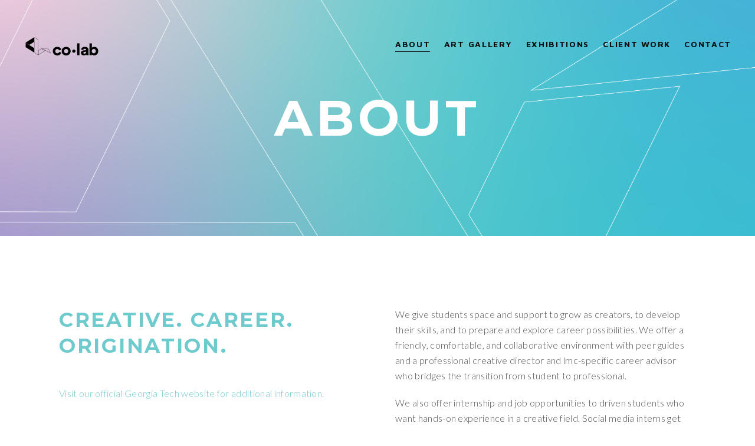

--- FILE ---
content_type: text/html; charset=UTF-8
request_url: https://colab-gallery.lmc.gatech.edu/about/
body_size: 7956
content:
<!doctype html>
<!--[if lt IE 7]> <html class="no-js ie6 oldie" lang="en"> <![endif]-->
<!--[if IE 7]>    <html class="no-js ie7 oldie" lang="en"> <![endif]-->
<!--[if IE 8]>    <html class="no-js ie8 oldie" lang="en"> <![endif]-->
<!--[if gt IE 8]><!--> <html class="no-js" lang="en-US"> <!--<![endif]-->
<head>

<!-- DEFAULT META TAGS -->
<meta charset="utf-8">
<meta name="viewport" content="width=device-width, initial-scale=1.0, maximum-scale=1.0, user-scalable=0" />
<meta http-equiv="Content-Type" content="text/html; charset=UTF-8" />

<title>About &#8211; co•lab gallery</title>
<meta name='robots' content='max-image-preview:large' />
	<style>img:is([sizes="auto" i], [sizes^="auto," i]) { contain-intrinsic-size: 3000px 1500px }</style>
	<link rel='dns-prefetch' href='//fonts.googleapis.com' />
<link rel="alternate" type="application/rss+xml" title="co•lab gallery &raquo; Feed" href="https://colab-gallery.lmc.gatech.edu/feed/" />
<link rel="alternate" type="application/rss+xml" title="co•lab gallery &raquo; Comments Feed" href="https://colab-gallery.lmc.gatech.edu/comments/feed/" />
<script type="text/javascript">
/* <![CDATA[ */
window._wpemojiSettings = {"baseUrl":"https:\/\/s.w.org\/images\/core\/emoji\/16.0.1\/72x72\/","ext":".png","svgUrl":"https:\/\/s.w.org\/images\/core\/emoji\/16.0.1\/svg\/","svgExt":".svg","source":{"concatemoji":"https:\/\/colab-gallery.lmc.gatech.edu\/wp-includes\/js\/wp-emoji-release.min.js?ver=6.8.3"}};
/*! This file is auto-generated */
!function(s,n){var o,i,e;function c(e){try{var t={supportTests:e,timestamp:(new Date).valueOf()};sessionStorage.setItem(o,JSON.stringify(t))}catch(e){}}function p(e,t,n){e.clearRect(0,0,e.canvas.width,e.canvas.height),e.fillText(t,0,0);var t=new Uint32Array(e.getImageData(0,0,e.canvas.width,e.canvas.height).data),a=(e.clearRect(0,0,e.canvas.width,e.canvas.height),e.fillText(n,0,0),new Uint32Array(e.getImageData(0,0,e.canvas.width,e.canvas.height).data));return t.every(function(e,t){return e===a[t]})}function u(e,t){e.clearRect(0,0,e.canvas.width,e.canvas.height),e.fillText(t,0,0);for(var n=e.getImageData(16,16,1,1),a=0;a<n.data.length;a++)if(0!==n.data[a])return!1;return!0}function f(e,t,n,a){switch(t){case"flag":return n(e,"\ud83c\udff3\ufe0f\u200d\u26a7\ufe0f","\ud83c\udff3\ufe0f\u200b\u26a7\ufe0f")?!1:!n(e,"\ud83c\udde8\ud83c\uddf6","\ud83c\udde8\u200b\ud83c\uddf6")&&!n(e,"\ud83c\udff4\udb40\udc67\udb40\udc62\udb40\udc65\udb40\udc6e\udb40\udc67\udb40\udc7f","\ud83c\udff4\u200b\udb40\udc67\u200b\udb40\udc62\u200b\udb40\udc65\u200b\udb40\udc6e\u200b\udb40\udc67\u200b\udb40\udc7f");case"emoji":return!a(e,"\ud83e\udedf")}return!1}function g(e,t,n,a){var r="undefined"!=typeof WorkerGlobalScope&&self instanceof WorkerGlobalScope?new OffscreenCanvas(300,150):s.createElement("canvas"),o=r.getContext("2d",{willReadFrequently:!0}),i=(o.textBaseline="top",o.font="600 32px Arial",{});return e.forEach(function(e){i[e]=t(o,e,n,a)}),i}function t(e){var t=s.createElement("script");t.src=e,t.defer=!0,s.head.appendChild(t)}"undefined"!=typeof Promise&&(o="wpEmojiSettingsSupports",i=["flag","emoji"],n.supports={everything:!0,everythingExceptFlag:!0},e=new Promise(function(e){s.addEventListener("DOMContentLoaded",e,{once:!0})}),new Promise(function(t){var n=function(){try{var e=JSON.parse(sessionStorage.getItem(o));if("object"==typeof e&&"number"==typeof e.timestamp&&(new Date).valueOf()<e.timestamp+604800&&"object"==typeof e.supportTests)return e.supportTests}catch(e){}return null}();if(!n){if("undefined"!=typeof Worker&&"undefined"!=typeof OffscreenCanvas&&"undefined"!=typeof URL&&URL.createObjectURL&&"undefined"!=typeof Blob)try{var e="postMessage("+g.toString()+"("+[JSON.stringify(i),f.toString(),p.toString(),u.toString()].join(",")+"));",a=new Blob([e],{type:"text/javascript"}),r=new Worker(URL.createObjectURL(a),{name:"wpTestEmojiSupports"});return void(r.onmessage=function(e){c(n=e.data),r.terminate(),t(n)})}catch(e){}c(n=g(i,f,p,u))}t(n)}).then(function(e){for(var t in e)n.supports[t]=e[t],n.supports.everything=n.supports.everything&&n.supports[t],"flag"!==t&&(n.supports.everythingExceptFlag=n.supports.everythingExceptFlag&&n.supports[t]);n.supports.everythingExceptFlag=n.supports.everythingExceptFlag&&!n.supports.flag,n.DOMReady=!1,n.readyCallback=function(){n.DOMReady=!0}}).then(function(){return e}).then(function(){var e;n.supports.everything||(n.readyCallback(),(e=n.source||{}).concatemoji?t(e.concatemoji):e.wpemoji&&e.twemoji&&(t(e.twemoji),t(e.wpemoji)))}))}((window,document),window._wpemojiSettings);
/* ]]> */
</script>
<style id='wp-emoji-styles-inline-css' type='text/css'>

	img.wp-smiley, img.emoji {
		display: inline !important;
		border: none !important;
		box-shadow: none !important;
		height: 1em !important;
		width: 1em !important;
		margin: 0 0.07em !important;
		vertical-align: -0.1em !important;
		background: none !important;
		padding: 0 !important;
	}
</style>
<link rel='stylesheet' id='wp-block-library-css' href='https://colab-gallery.lmc.gatech.edu/wp-includes/css/dist/block-library/style.min.css?ver=6.8.3' type='text/css' media='all' />
<style id='classic-theme-styles-inline-css' type='text/css'>
/*! This file is auto-generated */
.wp-block-button__link{color:#fff;background-color:#32373c;border-radius:9999px;box-shadow:none;text-decoration:none;padding:calc(.667em + 2px) calc(1.333em + 2px);font-size:1.125em}.wp-block-file__button{background:#32373c;color:#fff;text-decoration:none}
</style>
<style id='global-styles-inline-css' type='text/css'>
:root{--wp--preset--aspect-ratio--square: 1;--wp--preset--aspect-ratio--4-3: 4/3;--wp--preset--aspect-ratio--3-4: 3/4;--wp--preset--aspect-ratio--3-2: 3/2;--wp--preset--aspect-ratio--2-3: 2/3;--wp--preset--aspect-ratio--16-9: 16/9;--wp--preset--aspect-ratio--9-16: 9/16;--wp--preset--color--black: #000000;--wp--preset--color--cyan-bluish-gray: #abb8c3;--wp--preset--color--white: #ffffff;--wp--preset--color--pale-pink: #f78da7;--wp--preset--color--vivid-red: #cf2e2e;--wp--preset--color--luminous-vivid-orange: #ff6900;--wp--preset--color--luminous-vivid-amber: #fcb900;--wp--preset--color--light-green-cyan: #7bdcb5;--wp--preset--color--vivid-green-cyan: #00d084;--wp--preset--color--pale-cyan-blue: #8ed1fc;--wp--preset--color--vivid-cyan-blue: #0693e3;--wp--preset--color--vivid-purple: #9b51e0;--wp--preset--gradient--vivid-cyan-blue-to-vivid-purple: linear-gradient(135deg,rgba(6,147,227,1) 0%,rgb(155,81,224) 100%);--wp--preset--gradient--light-green-cyan-to-vivid-green-cyan: linear-gradient(135deg,rgb(122,220,180) 0%,rgb(0,208,130) 100%);--wp--preset--gradient--luminous-vivid-amber-to-luminous-vivid-orange: linear-gradient(135deg,rgba(252,185,0,1) 0%,rgba(255,105,0,1) 100%);--wp--preset--gradient--luminous-vivid-orange-to-vivid-red: linear-gradient(135deg,rgba(255,105,0,1) 0%,rgb(207,46,46) 100%);--wp--preset--gradient--very-light-gray-to-cyan-bluish-gray: linear-gradient(135deg,rgb(238,238,238) 0%,rgb(169,184,195) 100%);--wp--preset--gradient--cool-to-warm-spectrum: linear-gradient(135deg,rgb(74,234,220) 0%,rgb(151,120,209) 20%,rgb(207,42,186) 40%,rgb(238,44,130) 60%,rgb(251,105,98) 80%,rgb(254,248,76) 100%);--wp--preset--gradient--blush-light-purple: linear-gradient(135deg,rgb(255,206,236) 0%,rgb(152,150,240) 100%);--wp--preset--gradient--blush-bordeaux: linear-gradient(135deg,rgb(254,205,165) 0%,rgb(254,45,45) 50%,rgb(107,0,62) 100%);--wp--preset--gradient--luminous-dusk: linear-gradient(135deg,rgb(255,203,112) 0%,rgb(199,81,192) 50%,rgb(65,88,208) 100%);--wp--preset--gradient--pale-ocean: linear-gradient(135deg,rgb(255,245,203) 0%,rgb(182,227,212) 50%,rgb(51,167,181) 100%);--wp--preset--gradient--electric-grass: linear-gradient(135deg,rgb(202,248,128) 0%,rgb(113,206,126) 100%);--wp--preset--gradient--midnight: linear-gradient(135deg,rgb(2,3,129) 0%,rgb(40,116,252) 100%);--wp--preset--font-size--small: 13px;--wp--preset--font-size--medium: 20px;--wp--preset--font-size--large: 36px;--wp--preset--font-size--x-large: 42px;--wp--preset--spacing--20: 0.44rem;--wp--preset--spacing--30: 0.67rem;--wp--preset--spacing--40: 1rem;--wp--preset--spacing--50: 1.5rem;--wp--preset--spacing--60: 2.25rem;--wp--preset--spacing--70: 3.38rem;--wp--preset--spacing--80: 5.06rem;--wp--preset--shadow--natural: 6px 6px 9px rgba(0, 0, 0, 0.2);--wp--preset--shadow--deep: 12px 12px 50px rgba(0, 0, 0, 0.4);--wp--preset--shadow--sharp: 6px 6px 0px rgba(0, 0, 0, 0.2);--wp--preset--shadow--outlined: 6px 6px 0px -3px rgba(255, 255, 255, 1), 6px 6px rgba(0, 0, 0, 1);--wp--preset--shadow--crisp: 6px 6px 0px rgba(0, 0, 0, 1);}:where(.is-layout-flex){gap: 0.5em;}:where(.is-layout-grid){gap: 0.5em;}body .is-layout-flex{display: flex;}.is-layout-flex{flex-wrap: wrap;align-items: center;}.is-layout-flex > :is(*, div){margin: 0;}body .is-layout-grid{display: grid;}.is-layout-grid > :is(*, div){margin: 0;}:where(.wp-block-columns.is-layout-flex){gap: 2em;}:where(.wp-block-columns.is-layout-grid){gap: 2em;}:where(.wp-block-post-template.is-layout-flex){gap: 1.25em;}:where(.wp-block-post-template.is-layout-grid){gap: 1.25em;}.has-black-color{color: var(--wp--preset--color--black) !important;}.has-cyan-bluish-gray-color{color: var(--wp--preset--color--cyan-bluish-gray) !important;}.has-white-color{color: var(--wp--preset--color--white) !important;}.has-pale-pink-color{color: var(--wp--preset--color--pale-pink) !important;}.has-vivid-red-color{color: var(--wp--preset--color--vivid-red) !important;}.has-luminous-vivid-orange-color{color: var(--wp--preset--color--luminous-vivid-orange) !important;}.has-luminous-vivid-amber-color{color: var(--wp--preset--color--luminous-vivid-amber) !important;}.has-light-green-cyan-color{color: var(--wp--preset--color--light-green-cyan) !important;}.has-vivid-green-cyan-color{color: var(--wp--preset--color--vivid-green-cyan) !important;}.has-pale-cyan-blue-color{color: var(--wp--preset--color--pale-cyan-blue) !important;}.has-vivid-cyan-blue-color{color: var(--wp--preset--color--vivid-cyan-blue) !important;}.has-vivid-purple-color{color: var(--wp--preset--color--vivid-purple) !important;}.has-black-background-color{background-color: var(--wp--preset--color--black) !important;}.has-cyan-bluish-gray-background-color{background-color: var(--wp--preset--color--cyan-bluish-gray) !important;}.has-white-background-color{background-color: var(--wp--preset--color--white) !important;}.has-pale-pink-background-color{background-color: var(--wp--preset--color--pale-pink) !important;}.has-vivid-red-background-color{background-color: var(--wp--preset--color--vivid-red) !important;}.has-luminous-vivid-orange-background-color{background-color: var(--wp--preset--color--luminous-vivid-orange) !important;}.has-luminous-vivid-amber-background-color{background-color: var(--wp--preset--color--luminous-vivid-amber) !important;}.has-light-green-cyan-background-color{background-color: var(--wp--preset--color--light-green-cyan) !important;}.has-vivid-green-cyan-background-color{background-color: var(--wp--preset--color--vivid-green-cyan) !important;}.has-pale-cyan-blue-background-color{background-color: var(--wp--preset--color--pale-cyan-blue) !important;}.has-vivid-cyan-blue-background-color{background-color: var(--wp--preset--color--vivid-cyan-blue) !important;}.has-vivid-purple-background-color{background-color: var(--wp--preset--color--vivid-purple) !important;}.has-black-border-color{border-color: var(--wp--preset--color--black) !important;}.has-cyan-bluish-gray-border-color{border-color: var(--wp--preset--color--cyan-bluish-gray) !important;}.has-white-border-color{border-color: var(--wp--preset--color--white) !important;}.has-pale-pink-border-color{border-color: var(--wp--preset--color--pale-pink) !important;}.has-vivid-red-border-color{border-color: var(--wp--preset--color--vivid-red) !important;}.has-luminous-vivid-orange-border-color{border-color: var(--wp--preset--color--luminous-vivid-orange) !important;}.has-luminous-vivid-amber-border-color{border-color: var(--wp--preset--color--luminous-vivid-amber) !important;}.has-light-green-cyan-border-color{border-color: var(--wp--preset--color--light-green-cyan) !important;}.has-vivid-green-cyan-border-color{border-color: var(--wp--preset--color--vivid-green-cyan) !important;}.has-pale-cyan-blue-border-color{border-color: var(--wp--preset--color--pale-cyan-blue) !important;}.has-vivid-cyan-blue-border-color{border-color: var(--wp--preset--color--vivid-cyan-blue) !important;}.has-vivid-purple-border-color{border-color: var(--wp--preset--color--vivid-purple) !important;}.has-vivid-cyan-blue-to-vivid-purple-gradient-background{background: var(--wp--preset--gradient--vivid-cyan-blue-to-vivid-purple) !important;}.has-light-green-cyan-to-vivid-green-cyan-gradient-background{background: var(--wp--preset--gradient--light-green-cyan-to-vivid-green-cyan) !important;}.has-luminous-vivid-amber-to-luminous-vivid-orange-gradient-background{background: var(--wp--preset--gradient--luminous-vivid-amber-to-luminous-vivid-orange) !important;}.has-luminous-vivid-orange-to-vivid-red-gradient-background{background: var(--wp--preset--gradient--luminous-vivid-orange-to-vivid-red) !important;}.has-very-light-gray-to-cyan-bluish-gray-gradient-background{background: var(--wp--preset--gradient--very-light-gray-to-cyan-bluish-gray) !important;}.has-cool-to-warm-spectrum-gradient-background{background: var(--wp--preset--gradient--cool-to-warm-spectrum) !important;}.has-blush-light-purple-gradient-background{background: var(--wp--preset--gradient--blush-light-purple) !important;}.has-blush-bordeaux-gradient-background{background: var(--wp--preset--gradient--blush-bordeaux) !important;}.has-luminous-dusk-gradient-background{background: var(--wp--preset--gradient--luminous-dusk) !important;}.has-pale-ocean-gradient-background{background: var(--wp--preset--gradient--pale-ocean) !important;}.has-electric-grass-gradient-background{background: var(--wp--preset--gradient--electric-grass) !important;}.has-midnight-gradient-background{background: var(--wp--preset--gradient--midnight) !important;}.has-small-font-size{font-size: var(--wp--preset--font-size--small) !important;}.has-medium-font-size{font-size: var(--wp--preset--font-size--medium) !important;}.has-large-font-size{font-size: var(--wp--preset--font-size--large) !important;}.has-x-large-font-size{font-size: var(--wp--preset--font-size--x-large) !important;}
:where(.wp-block-post-template.is-layout-flex){gap: 1.25em;}:where(.wp-block-post-template.is-layout-grid){gap: 1.25em;}
:where(.wp-block-columns.is-layout-flex){gap: 2em;}:where(.wp-block-columns.is-layout-grid){gap: 2em;}
:root :where(.wp-block-pullquote){font-size: 1.5em;line-height: 1.6;}
</style>
<link rel='stylesheet' id='default-style-css' href='https://colab-gallery.lmc.gatech.edu/wp-content/themes/avoc/style.css?ver=2.4.1' type='text/css' media='all' />
<link rel='stylesheet' id='lightcase-style-css' href='https://colab-gallery.lmc.gatech.edu/wp-content/themes/avoc/files/css/lightcase.css?ver=1.0' type='text/css' media='all' />
<link rel='stylesheet' id='owlcarousel-style-css' href='https://colab-gallery.lmc.gatech.edu/wp-content/themes/avoc/files/css/owl.carousel.css?ver=1.0' type='text/css' media='all' />
<link rel='stylesheet' id='fontawesome-style-css' href='https://colab-gallery.lmc.gatech.edu/wp-content/themes/avoc/files/css/font-awesome.min.css?ver=3.2.1' type='text/css' media='all' />
<link rel='stylesheet' id='ionicons-style-css' href='https://colab-gallery.lmc.gatech.edu/wp-content/themes/avoc/files/css/ionicons.css?ver=3.2.1' type='text/css' media='all' />
<link rel='stylesheet' id='jplayer-style-css' href='https://colab-gallery.lmc.gatech.edu/wp-content/themes/avoc/files/jplayer/jplayer.css?ver=1.0' type='text/css' media='all' />
<link rel='stylesheet' id='isotope-style-css' href='https://colab-gallery.lmc.gatech.edu/wp-content/themes/avoc/files/css/isotope.css?ver=1.0' type='text/css' media='all' />
<link rel='stylesheet' id='wolf-style-css' href='https://colab-gallery.lmc.gatech.edu/wp-content/themes/avoc/files/css/wolf.css?ver=2.0' type='text/css' media='all' />
<link rel='stylesheet' id='mqueries-style-css' href='https://colab-gallery.lmc.gatech.edu/wp-content/themes/avoc/files/css/mqueries.css?ver=2.4.1' type='text/css' media='all' />
<link rel='stylesheet' id='custom-style-css' href='https://colab-gallery.lmc.gatech.edu/wp-content/themes/avoc/includes/custom-style.php?ver=2.4.1' type='text/css' media='all' />
<link rel='stylesheet' id='sr-fonts-css' href='https://fonts.googleapis.com/css?family=Lato%3A300%2C700%2C400%7CMontserrat%3A400%2C700%2C400%2C700%2C400%2C700%2C400%2C700%2C400%2C700%2C400%2C700%2C400%2C700%2C700%7CJosefin+Sans%3A400%2C700%7CMaven+Pro%3A700%2C400&#038;subset=latin%2Clatin-ext&#038;ver=1.0.0' type='text/css' media='all' />
<script type="text/javascript" src="https://colab-gallery.lmc.gatech.edu/wp-includes/js/jquery/jquery.min.js?ver=3.7.1" id="jquery-core-js"></script>
<script type="text/javascript" src="https://colab-gallery.lmc.gatech.edu/wp-includes/js/jquery/jquery-migrate.min.js?ver=3.4.1" id="jquery-migrate-js"></script>
<link rel="https://api.w.org/" href="https://colab-gallery.lmc.gatech.edu/wp-json/" /><link rel="alternate" title="JSON" type="application/json" href="https://colab-gallery.lmc.gatech.edu/wp-json/wp/v2/pages/2021" /><link rel="EditURI" type="application/rsd+xml" title="RSD" href="https://colab-gallery.lmc.gatech.edu/xmlrpc.php?rsd" />
<meta name="generator" content="WordPress 6.8.3" />
<link rel="canonical" href="https://colab-gallery.lmc.gatech.edu/about/" />
<link rel='shortlink' href='https://colab-gallery.lmc.gatech.edu/?p=2021' />
<link rel="alternate" title="oEmbed (JSON)" type="application/json+oembed" href="https://colab-gallery.lmc.gatech.edu/wp-json/oembed/1.0/embed?url=https%3A%2F%2Fcolab-gallery.lmc.gatech.edu%2Fabout%2F" />
<link rel="alternate" title="oEmbed (XML)" type="text/xml+oembed" href="https://colab-gallery.lmc.gatech.edu/wp-json/oembed/1.0/embed?url=https%3A%2F%2Fcolab-gallery.lmc.gatech.edu%2Fabout%2F&#038;format=xml" />
<link rel="shortcut icon" href="https://colab-gallery.lmc.gatech.edu/wp-content/uploads/2015/07/favicon.png"/>
<link rel="icon" href="https://colab-gallery.lmc.gatech.edu/wp-content/uploads/sites/12/2017/05/cropped-colab-32x32.png" sizes="32x32" />
<link rel="icon" href="https://colab-gallery.lmc.gatech.edu/wp-content/uploads/sites/12/2017/05/cropped-colab-192x192.png" sizes="192x192" />
<link rel="apple-touch-icon" href="https://colab-gallery.lmc.gatech.edu/wp-content/uploads/sites/12/2017/05/cropped-colab-180x180.png" />
<meta name="msapplication-TileImage" content="https://colab-gallery.lmc.gatech.edu/wp-content/uploads/sites/12/2017/05/cropped-colab-270x270.png" />
		<style type="text/css" id="wp-custom-css">
			body a:focus {text-decoration: underline}		</style>
		
</head>

<body class="wp-singular page-template-default page page-id-2021 wp-theme-avoc">


<!-- PAGE CONTENT -->
<div id="page-content">
	
		
    	<!-- HEADER -->
	<header id="header" class=" header-open header-transparent margin-default">        
		<div class="header-inner clearfix">
			
          	<div id="logo" class="left-float show-dark-logo">
				<a id="dark-logo" class="logotype" href="https://colab-gallery.lmc.gatech.edu"><img src="https://colab-gallery.lmc.gatech.edu/wp-content/uploads/sites/12/2018/11/colab-horizontal-black-130.png" alt="Logo"></a>				<a id="light-logo" class="logotype" href="https://colab-gallery.lmc.gatech.edu"><img src="https://colab-gallery.lmc.gatech.edu/wp-content/uploads/sites/12/2018/11/colab-horizontal-white-130.png" alt="Logo"></a>            </div>
                           
				
			            <div id="menu" class="right-float clearfix menu-dark">
                <a href="#" class="open-nav"><span class="hamburger"></span><span class="text">Menu</span></a>
                
				<nav id="main-nav" class="menu-menu-container"><ul id="primary" class="hover-underline"><li id="menu-item-2032" class="menu-item menu-item-type-post_type menu-item-object-page current-menu-item page_item page-item-2021 current_page_item menu-item-2032"><a href="https://colab-gallery.lmc.gatech.edu/about/" aria-current="page">About</a></li>
<li id="menu-item-2335" class="menu-item menu-item-type-post_type menu-item-object-page menu-item-2335"><a href="https://colab-gallery.lmc.gatech.edu/art-gallery/">Art Gallery</a></li>
<li id="menu-item-2995" class="menu-item menu-item-type-post_type menu-item-object-page menu-item-has-children menu-item-2995"><a href="https://colab-gallery.lmc.gatech.edu/exhibitions/">Exhibitions</a>
<ul class="sub-menu">
	<li id="menu-item-2339" class="menu-item menu-item-type-post_type menu-item-object-page menu-item-2339"><a href="https://colab-gallery.lmc.gatech.edu/exhibitions-colab/">CoLab Exhibitions</a></li>
	<li id="menu-item-3016" class="menu-item menu-item-type-post_type menu-item-object-page menu-item-3016"><a href="https://colab-gallery.lmc.gatech.edu/exhibitions-class/">Class Exhibitions</a></li>
	<li id="menu-item-3223" class="menu-item menu-item-type-post_type menu-item-object-page menu-item-3223"><a href="https://colab-gallery.lmc.gatech.edu/client-exhibitions/">Client Exhibitions</a></li>
</ul>
</li>
<li id="menu-item-1885" class="menu-item menu-item-type-post_type menu-item-object-page menu-item-1885"><a href="https://colab-gallery.lmc.gatech.edu/client-work/">Client Work</a></li>
<li id="menu-item-1847" class="menu-item menu-item-type-post_type menu-item-object-page menu-item-1847"><a href="https://colab-gallery.lmc.gatech.edu/contact/">Contact</a></li>
</ul></nav>                
            	              
                
                               
                
                                
                                
                                                                
            </div>
                        
                        
                        
                                            
		</div> <!-- END .header-inner -->
	</header> <!-- END header -->
	<!-- HEADER -->
    	
        
					
							<section id="hero" class="hero-half parallax-section text-light" data-parallax-image="https://colab-gallery.lmc.gatech.edu/wp-content/uploads/sites/12/2019/07/gradient-bg-01.png">
                	                    <div class="page-title default">								
                        <h1><strong>About</strong></h1>                    </div>
                                        
                     
				</section>
                
            				    
	<!-- PAGEBODY -->
	<div id="page-body">
    

		<!-- SECTION -->
		<section id="section-about" class="">
          	<div class="section-inner"> 
            
            					<div class="spacer spacer-medium"></div><div class="wrapper"><div class="column-section clearfix"><div class="column one-half  " >
<h3><span style="color: #6dcacd"><strong>Creative. Career. Origination.</strong></span></h3>
<h5 class="alttitle align-auto">
<p>&nbsp;</p>
<h6 class="alttitle align-auto"></h6><a href="https://colab.gatech.edu">Visit our official Georgia Tech website for additional information.</a></h5>
<p>&nbsp;</p>
<p>&nbsp;</p>
</div><div class="column one-half last-col " >
<p>We give students space and support to grow as creators, to develop their skills, and to prepare and explore career possibilities. We offer a friendly, comfortable, and collaborative environment with peer guides and a professional creative director and lmc-specific career advisor who bridges the transition from student to professional.</p>
<p>We also offer internship and job opportunities to driven students who want hands-on experience in a creative field. Social media interns get marketing experience and learn vital communication skills. Design interns not only hone their artistic and creative skills completing design projects; they get real-world experience negotiating projects with clients and communicating with team members.</p>
<p>&nbsp;</p>
</div></div></div><div class="spacer spacer-small"></div>
			<div class="horizontal-section text-light parallax-section" style="" data-parallax-image="https://colab-gallery.lmc.gatech.edu/wp-content/uploads/sites/12/2021/01/IMG_3859-scaled.jpg">
				<div class="horizontal-inner" style="padding-top:120px;padding-bottom:120px;">
				
				</div>
			</div>
		<div class="spacer spacer-small"></div><div class="wrapper"><div class="column-section clearfix"><div class="column one-half  " >
<h3><strong>Our </strong><strong><a href="https://colab-gallery.lmc.gatech.edu/gallery-on-site/">Gallery</a></strong></h3>
<h5 class="alttitle align-auto">is a space for exhibitions featuring student work.</h5>
</div><div class="column one-half last-col " >
<p>As featured artists in group exhibitions, students learn how to create gallery-quality works. As exhibition hands, students gain experience displaying work for an audience. As web and graphic designers, students build their portfolios by using their classroom experience to advertise CoLab shows. As marketers and promoters, students learn to communicate exhibition information with social media.</p>
</div></div></div><div class="spacer spacer-small"></div>
			<div class="horizontal-section text-dark" style="background:#f7f7f7;">
				<div class="horizontal-inner" style="padding-top:60px;padding-bottom:60px;">
				<div class="wrapper"><div class="column-section clearfix"><div class="column one-half  " >
<h3><strong>Our <a href="https://colab-gallery.lmc.gatech.edu/studio/">Studio</a></strong></h3>
<h5 class="alttitle align-auto"><span style="font-weight: 400">is a space for LMC and CM students to work and create.</span></h5>
</div><div class="column one-half last-col " >
<p><b>LMC and CM Students </b>may drop in during business hours to work on their creative endeavors: graphic design, web development, film and photography editing, and writing. They can also de-stress with the studio’s origami and watercolor supplies!</p>
<p>CoLab&nbsp;<b>staff&nbsp;</b>(both student workers and interns for-credit) are offered a variety of opportunities to be in-house studio designers, writers, and content creators.</p>
<p>CoLab offers access to a wide variety of&nbsp;<b>technologies </b>for all of your design needs: Adobe Creative Suite, <span data-ogsb="rgb(255, 255, 255)">Android Studio, IntelliJ, </span><span data-ogsb="rgb(255, 255, 255)">Processing, PyCharm,&nbsp;Unity, and more!</span></p>
</div></div></div>
				</div>
			</div>
		
			<div class="horizontal-section text-light parallax-section" style="" data-parallax-image="https://colab-gallery.lmc.gatech.edu/wp-content/uploads/sites/12/2021/01/IMG_2751-1.jpg">
				<div class="horizontal-inner" style="padding-top:120px;padding-bottom:120px;">
				
				</div>
			</div>
		<div class="spacer spacer-small"></div><div class="wrapper"><div class="column-section clearfix"><div class="column one-half  " >
<h3><a href="https://colab-gallery.lmc.gatech.edu/sessions/"><strong>Career Support</strong></a></h3>
<h5 class="alttitle align-auto">
<p>Colab director and career advisor Jillann Hertel offers one-on-one career guidance and support for imagining your future career.</p>
</h5>
</div><div class="column one-half last-col " >
<p>If you are interested in <b>career counseling</b>, you can book a one-on-one counseling session with CoLab director Jillann Hertel to explore how to approach your job search and your future. Schedule a meeting <a href="https://advisor.gatech.edu/s/"><b>here</b></a>.*</p>
<p>Jillann also offers<b> portfolio review sessions</b>. Get feedback on your portfolio, resume, or other materials for career and networking purposes by scheduling a meeting <a href="https://advisor.gatech.edu/s/"><b>here</b></a>.*</p>
<p>*If you can’t find Jillann in AdvisorLink, please email her directly at jillann.hertel@lmc.gatech.edu.</p>
</div></div></div><div class="spacer spacer-big"></div>
               	               
                
                                
                              	
            </div>     
		</section>
		<!-- SECTION -->


	    
    	
	</div> <!-- END #page-body -->
	<!-- PAGEBODY -->
	
    <!-- FOOTER -->
     	<footer>
       <div class="footer-inner align-center wrapper">
            
                        <div id="text-5" class="widget widget_text clearfix"><h6 class="widget-title"><strong>The colab is located in Skiles Building, Suite 340</strong></h6>			<div class="textwidget"></div>
		</div><div id="search-4" class="widget widget_search clearfix"><h6 class="widget-title"><strong>SEARCH</strong></h6><form role="search" method="get" id="searchform" class="searchform" action="https://colab-gallery.lmc.gatech.edu/">
				<div>
					<label class="screen-reader-text" for="s">Search for:</label>
					<input type="text" value="" name="s" id="s" />
					<input type="submit" id="searchsubmit" value="Search" />
				</div>
			</form></div>                        
                        <a id="backtotop" href="#">Back To Top</a>
                    </div>
    </footer>
        <!-- FOOTER --> 
	
        
</div> <!-- END #page-content -->
<!-- PAGE CONTENT -->

<script type="speculationrules">
{"prefetch":[{"source":"document","where":{"and":[{"href_matches":"\/*"},{"not":{"href_matches":["\/wp-*.php","\/wp-admin\/*","\/wp-content\/uploads\/sites\/12\/*","\/wp-content\/*","\/wp-content\/plugins\/*","\/wp-content\/themes\/avoc\/*","\/*\\?(.+)"]}},{"not":{"selector_matches":"a[rel~=\"nofollow\"]"}},{"not":{"selector_matches":".no-prefetch, .no-prefetch a"}}]},"eagerness":"conservative"}]}
</script>
<script type="text/javascript" src="https://colab-gallery.lmc.gatech.edu/wp-content/themes/avoc/files/js/jquery.easing.1.3.js?ver=1.3" id="easing-js"></script>
<script type="text/javascript" src="https://colab-gallery.lmc.gatech.edu/wp-content/themes/avoc/files/js/jquery.easing.compatibility.js?ver=1.0" id="easing-compatibility-js"></script>
<script type="text/javascript" src="https://colab-gallery.lmc.gatech.edu/wp-content/themes/avoc/files/js/jquery.visible.min.js?ver=1.0" id="visible-js"></script>
<script type="text/javascript" src="https://colab-gallery.lmc.gatech.edu/wp-content/themes/avoc/files/js/tweenMax.js?ver=1.0.0" id="tweenmax-js"></script>
<script type="text/javascript" src="https://colab-gallery.lmc.gatech.edu/wp-content/themes/avoc/files/js/jquery.isotope.min.js?ver=2.2" id="isotope-js"></script>
<script type="text/javascript" src="https://colab-gallery.lmc.gatech.edu/wp-includes/js/imagesloaded.min.js?ver=5.0.0" id="imagesloaded-js"></script>
<script type="text/javascript" src="https://colab-gallery.lmc.gatech.edu/wp-content/themes/avoc/files/jplayer/jquery.jplayer.min.js?ver=2.1.0" id="jplayer-js"></script>
<script type="text/javascript" src="https://colab-gallery.lmc.gatech.edu/wp-content/themes/avoc/files/js/jquery.min.phatvideobg.js?ver=2.0" id="phatvideo-js"></script>
<script type="text/javascript" src="https://colab-gallery.lmc.gatech.edu/wp-content/themes/avoc/files/js/jquery.fitvids.min.js?ver=1.0" id="fitvids-js"></script>
<script type="text/javascript" src="https://colab-gallery.lmc.gatech.edu/wp-content/themes/avoc/files/js/jquery.lightcase.min.js?ver=3.0.0" id="lightcase-js"></script>
<script type="text/javascript" src="https://colab-gallery.lmc.gatech.edu/wp-content/themes/avoc/files/js/jquery.backgroundparallax.min.js?ver=2.0" id="parallax-js"></script>
<script type="text/javascript" src="https://colab-gallery.lmc.gatech.edu/wp-content/themes/avoc/files/js/jquery.owl.carousel.js?ver=3.0" id="owlcarousel-js"></script>
<script type="text/javascript" src="https://colab-gallery.lmc.gatech.edu/wp-content/themes/avoc/files/js/form-validation.min.js?ver=2.4.1" id="formvalidation-js"></script>
<script type="text/javascript" src="https://colab-gallery.lmc.gatech.edu/wp-content/themes/avoc/files/js/jquery.wolf.min.js?ver=2.0" id="wolf-js"></script>
<script type="text/javascript" src="https://colab-gallery.lmc.gatech.edu/wp-includes/js/comment-reply.min.js?ver=6.8.3" id="comment-reply-js" async="async" data-wp-strategy="async"></script>
<script type="text/javascript" id="script-js-extra">
/* <![CDATA[ */
var srvars = {"ajaxurl":"https:\/\/colab-gallery.lmc.gatech.edu\/wp-admin\/admin-ajax.php"};
/* ]]> */
</script>
<script type="text/javascript" src="https://colab-gallery.lmc.gatech.edu/wp-content/themes/avoc/files/js/script.js?ver=2.4.1" id="script-js"></script>

</body>
</html>

--- FILE ---
content_type: text/css
request_url: https://colab-gallery.lmc.gatech.edu/wp-content/themes/avoc/files/css/wolf.css?ver=2.0
body_size: 1216
content:
.wolf-container {
	width: 100%;
	}
	.wolf-container:after { content: ""; display: block; clear: both; visibility: hidden; font-size: 0;  height: 0; }
	.wolf-container { *display: inline-block; height: 1%; }

.wolf-item {
	float:left;
	width: calc(50% - 40px);
	margin-right: 80px;		
	margin-bottom: 160px;
	position: relative;
	left: 0px;
	}
	.wolf-item.wthird { width: calc(33.2% - 53px); }
	.wolf-item.wfull { width: 100%; margin-right: 0px; }
	.wolf-item.wright { margin-right: 0px; }
	
.wolf-item-inner {
	display: inline-block;
	max-width: 85%;
	position: relative;
	float: left;
	}
	.vcenter .wolf-item-inner {
  	-webkit-transform: translateY(-50%);
  	-moz-transform: translateY(-50%);
  	-ms-transform: translateY(-50%);
  	-o-transform: translateY(-50%);
  	transform: translateY(-50%);
	top: 50%;
	}
	.wolf-item.wright .wolf-item-inner { float: right; }
	.wolf-item.wmiddle .wolf-item-inner { 
	-webkit-transform: translateX(-50%);
  	-moz-transform: translateX(-50%);
  	-ms-transform: translateX(-50%);
  	-o-transform: translateX(-50%);
  	transform: translateX(-50%);
	left: 50%; 
	}
	.wolf-item.wmiddle.vcenter .wolf-item-inner { 
	-webkit-transform: translate(-50%,-50%);
  	-moz-transform: translate(-50%,-50%);
  	-ms-transform: translate(-50%,-50%);
  	-o-transform: translate(-50%,-50%);
  	transform: translate(-50%,-50%);
	left: 50%;
	top: 50%; }
	
	.wolf-item.wolfmediafull .wolf-item-inner { max-width: 100%; }
	
.wolf-mouseparallax { position: relative; height: 100%; }

.wolf-item-inner > .wolf-media { position: relative; z-index: 0; }

.wolf-item .wolf-caption:not(.static) { 
	position: absolute;
	top: 40px; 
	right: 0px;
	max-width: 600px;
	text-align: left;
	-webkit-transform: translateX(100px);
  	-moz-transform: translateX(100px);
  	-ms-transform: translateX(100px);
  	-o-transform: translateX(100px);
  	transform: translateX(100px);
	z-index: 1;
	}
	.wolf-item.wfull .wolf-caption:not(.static) { max-width: 80%; }
	.wolf-item.wright .wolf-caption:not(.static) {
	top: auto; 
	bottom: 40px; 
	left: 0px; 
	right: auto;
	text-align: right;
	-webkit-transform: translateX(-100px);
  	-moz-transform: translateX(-100px);
  	-ms-transform: translateX(-100px);
  	-o-transform: translateX(-100px);
  	transform: translateX(-100px);
	}

	.wolf-item .wolf-caption.ctop:not(.static) { top: 40px; bottom: auto; }
	.wolf-item .wolf-caption.cbottom:not(.static) { top: auto; bottom: 40px; }
	.wolf-item .wolf-caption.cleft:not(.static) { left: -120px; right: inherit; text-align: right; }
	.wolf-item .wolf-caption.cright:not(.static) { right: -120px; left: inherit; text-align: left; }
	.wolf-item .wolf-caption.ccenter:not(.static) { 
	-webkit-transform: translateX(-50%);
  	-moz-transform: translateX(-50%);
  	-ms-transform: translateX(-50%);
  	-o-transform: translateX(-50%);
  	transform: translateX(-50%);
	left: 50%; right: 0px;
	width: 50%;
	min-width: 240px;
	}
	
/* if more text wolf-text */
.wolf-item.wolf-text .wolf-item-inner {
	position: static;  /* this is important if the caption has more text and custom % width*/   
	}
.wolf-item.wolf-text .wolf-caption:not(.static) { 
	max-width: 80%; 
	right: 0;
	top: 40px; 
	-webkit-transform: none;
  	-moz-transform: none;
  	-ms-transform: none;
  	-o-transform: none;
  	transform: none;
	}
.wolf-item.wolf-text.wright .wolf-caption:not(.static) { 
	right: auto;
	left: 0;
	}
.wolf-item.wolf-text .wolf-caption:not(.static) .wolf-caption-inner { 
	position: relative;
	left: auto;
	right: auto;
 	}
	
/* static caption */	
.wolf-item .wolf-caption.static {
	position: static;
	top: auto; 
	right: auto;
	right: auto;
	max-width: 100%;
	}
	
.wolf-item .wolf-caption a {
	display: inline-block;
	}
	
/* filter */
.wolf-item.filter-out { display: none; }


/* reponsive feature */
@media only screen and (max-width: 1024px) {
	.wolf-item:not(.wolf-text) .wolf-caption:not(.static) { 
	-webkit-transform: translateX(85px);
  	-moz-transform: translateX(85px);
  	-ms-transform: translateX(85px);
  	-o-transform: translateX(85px);
  	transform: translateX(85px);
	}
	.wolf-item.wright:not(.wolf-text) .wolf-caption:not(.static) {
	-webkit-transform: translateX(-85px);
  	-moz-transform: translateX(-85px);
  	-ms-transform: translateX(-85px);
  	-o-transform: translateX(-85px);
  	transform: translateX(-85px);
	}
}

@media only screen and (max-width: 881px) {
	.wolf-item:not(.wolf-text) .wolf-caption:not(.static) { 
	-webkit-transform: translateX(70px);
  	-moz-transform: translateX(70px);
  	-ms-transform: translateX(70px);
  	-o-transform: translateX(70px);
  	transform: translateX(70px);
	}
	.wolf-item.wright:not(.wolf-text) .wolf-caption:not(.static) {
	-webkit-transform: translateX(-70px);
  	-moz-transform: translateX(-70px);
  	-ms-transform: translateX(-70px);
  	-o-transform: translateX(-70px);
  	transform: translateX(-70px);
	}
}


.wolf-responsive .wolf-item {  width: 100%; margin-right: 0px; margin-bottom: 80px; }

.wolf-responsive .wolf-item .wolf-item-inner {  margin-top: 0px !important; width: 85% !important; max-width: 85% !important; }

.wolf-responsive .wolf-media  { top: 0 !important; }
.wolf-responsive .wolf-media:after  { content: ""; display: block; clear: both; visibility: hidden; font-size: 0;  height: 0; }

.wolf-responsive .wolf-caption:not(.static) {
	position: relative !important;
	top: auto !important;
	bottom: auto !important;
	left: auto !important;
	right: auto !important;
	margin-left: -15% !important;
	margin-top: -40px !important;
	display: inline-block;
	max-width: 100% !important;
	width: 100% !important;
	-webkit-transform: none !important;
  	-moz-transform: none !important;
  	-ms-transform: none !important;
  	-o-transform: none !important;
  	transform: none !important;
	}
	
.wolf-responsive .wleft .wolf-caption:not(.static) {
	float: right;
	margin-right: -15% !important;
	}
	
.wolf-responsive .wolf-item .wolf-caption .wolf-caption-inner { 
	position: relative;
	left: auto;
	right: auto;
 	} 
	
.wolf-responsive .wolf-caption.ccenter { 
	-webkit-transform: none;
	-moz-transform: none;
  	-ms-transform: none;
  	-o-transform: none;
  	transform: none;
	}
	


--- FILE ---
content_type: text/css;charset=UTF-8
request_url: https://colab-gallery.lmc.gatech.edu/wp-content/themes/avoc/includes/custom-style.php?ver=2.4.1
body_size: 2190
content:

/* HEIGHT MENU */

			header #logo { height: 38px;	 }
			/*.open-nav { height: 38px; }
			.open-nav .text { line-height: 38px;	 }*/
			header.header-open:not(.header-transparent) nav#main-nav > ul > li > a { line-height: 38px; }
			header.header-open:not(.header-transparent) nav#main-nav ul li > ul.sub-menu { top: calc(50% + 15px); }
			/*#page-body { padding-top: 158px; }*/
			header:after, header:before { top: -158px; height: 158px; }	
			header.header-open:not(.header-transparent) + #hero, header.header-open:not(.header-transparent) + #page-body { margin-top: 158px; }
			#header-filter, #header-share, #header-search { top: -158px;	 min-height: 158px; }
			header.header-open:not(.header-transparent) #menu .open-filter, header.header-open:not(.header-transparent) #menu .open-share, header.header-open:not(.header-transparent) #menu .open-search, header.header-open:not(.header-transparent) #menu .menu-language { top: calc(19px + 2px); -webkit-transform: translateY(100%); -moz-transform: translateY(100%); -ms-transform: translateY(100%); -o-transform: translateY(100%); transform: translateY(100%); }
			
			header.header-open:not(.header-transparent) + #hero.hero-full { height: calc(100vh - 158px); }
			header.margin-medium.header-open:not(.header-transparent) + #hero.hero-full { height: calc(100vh - 118px); }
			header.margin-small.header-open:not(.header-transparent) + #hero.hero-full { height: calc(100vh - 98px); }
			
					@media only screen and (max-width: 781px) {
						header #logo { height: 25px;	 }
						header:after, header:before { top: -85px; height: 85px; }
						header.header-open:not(.header-transparent) + #hero, header.header-open:not(.header-transparent) + #page-body { margin-top: 85px; }
					}
				
/* CUSTOM FONTS */
body {font-family: "Lato";font-weight: 300;font-size: 16px;line-height: 26px;letter-spacing: 0.02em;}body strong,body b { font-weight: 700; }.widget_nav_menu ul.menu > li { font-weight: 700; }.widget_nav_menu ul.menu > li > .sub-menu li { font-weight: 300; }h1, .h1 {font-family: "Montserrat";font-weight: 400;font-size: 84px;line-height: 109px;letter-spacing: 0.08em;text-transform: uppercase;}h1 strong,h1 b { font-weight: 700; }#page-loader .loader, .inline-video:after { font-family:Montserrat; font-weight:400; text-transform: uppercase; letter-spacing: 0.08em; }h2, .h2 {font-family: "Montserrat";font-weight: 400;font-size: 56px;line-height: 72px;letter-spacing: 0.08em;text-transform: uppercase;}h2 strong,h2 b { font-weight: 700; }h3, .h3 {font-family: "Montserrat";font-weight: 400;font-size: 34px;line-height: 44px;letter-spacing: 0.08em;text-transform: uppercase;}h3 strong,h3 b { font-weight: 700; }h4, .h4 {font-family: "Montserrat";font-weight: 400;font-size: 27px;line-height: 35px;letter-spacing: 0.08em;text-transform: uppercase;}h4 strong,h4 b { font-weight: 700; }#reply-title { font-size: 27px;line-height: 35px; }h5, .h5 {font-family: "Montserrat";font-weight: 400;font-size: 20px;line-height: 26px;letter-spacing: 0.08em;text-transform: uppercase;}h5 strong,h5 b { font-weight: 700; }.woocommerce-MyAccount-navigation ul li a { font-size: 20px; line-height: 26px; }h6, .h6 {font-family: "Montserrat";font-weight: 400;font-size: 16px;line-height: 20px;letter-spacing: 0.08em;text-transform: uppercase;}h6 strong,h6 b { font-weight: 700; }legend { font-size: 16px; line-height: 20px; }.sr-button-text, #scroll-down, #backtotop, .entries-pagination li a, .single-pagination li a, #menu .open-filter, #menu .open-share, .menu-cart-content .cart-bottom .total .label { font-size: 12px;  }.price, .amount, .shop-container .shop-item .grid-button .sr-button-text, .shop-container .shop-item .grid-button .sr-button-text strong, ul.cart_list li .item-name { font-size: 14px;  }@media only screen and (max-width: 1024px) { body { font-size: 16px !important; line-height: 20px !important; }h1, .h1 { font-size: 60px !important; line-height: 78px !important; }h2, .h2 { font-size: 48px !important; line-height: 62px !important; }h3, .h3 { font-size: 30px !important; line-height: 39px !important; }h4, .h4 { font-size: 24px !important; line-height: 31px !important; }h5, .h5 { font-size: 19px !important; line-height: 24px !important; }h6, .h6 { font-size: 16px !important; line-height: 20px !important; } }@media only screen and (max-width: 781px) { body { font-size: 16px !important; line-height: 20px !important; }h1, .h1 { font-size: 60px !important; line-height: 78px !important; }h2, .h2 { font-size: 38px !important; line-height: 49px !important; }h3, .h3 { font-size: 28px !important; line-height: 36px !important; }h4, .h4 { font-size: 22px !important; line-height: 28px !important; }h5, .h5 { font-size: 18px !important; line-height: 23px !important; }h6, .h6 { font-size: 16px !important; line-height: 20px !important; } }@media only screen and (max-width: 481px) { body { font-size: 15px !important; line-height: 19px !important; }h1, .h1 { font-size: 42px !important; line-height: 54px !important; }h2, .h2 { font-size: 32px !important; line-height: 41px !important; }h3, .h3 { font-size: 26px !important; line-height: 33px !important; }h4, .h4 { font-size: 21px !important; line-height: 27px !important; }h5, .h5 { font-size: 18px !important; line-height: 23px !important; }h6, .h6 { font-size: 16px !important; line-height: 20px !important; } }.alttitle {font-family: Josefin Sans;font-weight: 400;letter-spacing: 0.04em;text-transform: none;}.alttitle b, .alttitle strong { font-weight: 700; }table caption, blockquote, .copyright, ul.filter li a, .blog-masonry-entry .blog-content .time, .blog-masonry-entry .post-sticky, .widget_rss .rss-date, .widget_rss cite,
			.price, .amount, .woocommerce span.onsale,
			.woocommerce-MyAccount-navigation ul li a { font-family: Josefin Sans;font-weight: 400;letter-spacing: 0.04em;}#blog-single .blog-meta .meta-author span, #blog-single .blog-meta .meta-category span, #blog-single .blog-meta .meta-author span, #blog-single .blog-meta .meta-tags span, .menu-cart-content .cart-bottom .total .label { font-family: Josefin Sans;font-weight: 400;}nav#main-nav ul li > a, .open-nav .text, .widget_nav_menu ul.menu li {font-family: Maven Pro;font-weight: 700;font-size: 14px;letter-spacing: 0.12em;text-transform: uppercase;}.widget_calendar tfoot a, #menu .open-filter, #menu .open-share, #menu .menu-language a, #scroll-down, .single-pagination li a, .entries-pagination li a, .entries-pagination li span, .sr-button-text, .sr-button-text strong, #blog-comments .comment-reply-link, #blog-comments #cancel-comment-reply-link, #backtotop, table th, .woocommerce .cart-actions .button, .woocommerce .coupon input[type=submit], .woocommerce .checkout-coupon input[type=submit], .phatvideo-bg .mute-video, .phatvideo-bg .playpause-video {font-family: Maven Pro;font-weight: 700;letter-spacing: 0.12em;text-transform: uppercase;}#blog-single .blog-meta .meta-author a, #blog-single .blog-meta .meta-category a, #blog-single .blog-meta .meta-tags a {font-family: Maven Pro;font-weight: 700;text-transform: uppercase;}nav#main-nav ul li > ul.sub-menu li a {font-family: Maven Pro;font-weight: 400;font-size: 13px;letter-spacing: 0.1em;text-transform: uppercase;}a.sr-button, input[type=submit], .button, a.button {font-family: Montserrat;font-weight: 400;letter-spacing: 0.1em;text-transform: uppercase;}label, form label {font-family: Lato;font-weight: 400;font-size: 13px;letter-spacing: 0.1em;text-transform: uppercase;}input[type=text], input[type=password], input[type=email], input[type=number], input[type=tel], textarea, select, .select2-container .select2-choice .select2-chosen {font-family: Montserrat;font-weight: 700;font-size: 16px;text-transform: none;} 

/* COLOR */

h1 a:hover, h2 a:hover, h3 a:hover, h4 a:hover, h5 a:hover, h6 a:hover { color: #6dcacd !important; }
input[type=submit], .button { background: #6dcacd; }
a { color: #6dcacd; }
.colored { color: #6dcacd; }
.widget_calendar tbody a:hover, .widget_calendar tbody a:focus { background: #6dcacd; }
nav#main-nav > ul:not(.hover-underline) > li:hover > a, nav#main-nav > ul:not(.hover-underline) > li.current-menu-item > a { color: #6dcacd !important; }
#backtotop:hover { color: #6dcacd; }
ul.filter li a.active, ul.filter li a:hover { color: #6dcacd; }
#blog-single .blog-meta .meta-author a:hover, #blog-single .blog-meta .meta-category a:hover, #blog-single .blog-meta .meta-tags a:hover { color: #6dcacd; }
.single-pagination li a:hover span	{ color: #6dcacd; }
.single-pagination li.backtoworks a:hover { color: #6dcacd; }
.entries-pagination li a:hover, .entries-pagination li.page span { color: #6dcacd; }
#blog-comments #cancel-comment-reply-link { color: #6dcacd; }
a.sr-button1:hover { background: #6dcacd; }
a.sr-button2 { background: #6dcacd; }
a.sr-button3:hover { background: #6dcacd; }
a.sr-button4 { background: #6dcacd; }
a.button:hover { background: #6dcacd; }
.inline-video:hover::before { color: #6dcacd; }
.inline-video .inline-iframe-container .close-inline-video:hover { color: #6dcacd; }
.tabs ul.tab-nav li a.active { color: #6dcacd; }
.toggle-item .toggle-title.toggle-active:after { color: #6dcacd; }
.toggle-item .toggle-title:hover:after { color: #6dcacd; }
.toggle-item .toggle-title:hover .toggle-name  { color: #6dcacd; }	
.toggle-item .toggle-title.toggle-active .toggle-name  { color: #6dcacd; }
#hero .page-title h1 a, #hero .page-title h2 a, #hero .page-title h3 a, #hero .page-title h4 a, #hero .page-title h5 a, #hero .page-title h6 a { color: #6dcacd; }


.wolf-caption a.caption-hover:hover h4, 
.wolf-caption a.caption-hover:hover h5, 
.wolf-caption a.caption-hover:hover h6, 
.wolf-caption a.caption-hover:hover h3 { color: #6dcacd; }	

.shop-container .shop-item .grid-button .sr-button-text:hover,
.woocommerce .cart-actions .button,
.woocommerce .coupon input[type=submit], .woocommerce .checkout-coupon input[type=submit],
.woocommerce .star-rating span,
.woocommerce-MyAccount-navigation ul li a:hover, .woocommerce-MyAccount-navigation ul li.is-active a { color: #6dcacd; }




/* CUSTOM CSS (Theme Options) */
.single-pagination li.backtoworks {
margin-top:-100px !important;
}
.ngg-gallery-thumbnail .ngg-fancybox img {
width: 100% !important;
}
.ngg-gallery-thumbnail-box {
width: 20% !important;
}

--- FILE ---
content_type: text/javascript
request_url: https://colab-gallery.lmc.gatech.edu/wp-content/themes/avoc/files/js/form-validation.min.js?ver=2.4.1
body_size: 537
content:
!function(){"use strict";jQuery("body").on("click",'input[type="submit"]',function(){var e=jQuery(this).parents("form"),a=e.attr("target"),r=e.attr("class"),f=e.find("#form-note");if("checkform"===r){var s=!0;if(e.find("label.req").each(function(){var a=jQuery(this),r=a.attr("for"),f=a.html(),i=e.find("."+r).val(),n=e.find("."+r).attr("type");if("radio"===n||"checkbox"===n)0===jQuery("."+r+":checked").length?(a.siblings("div").find(".checkfalse").fadeIn(200),s=!1):a.siblings("div").find(".checkfalse").fadeOut(200);else if("email"===r){var t=/^[\w-]+(\.[\w-]+)*@([\w-]+\.)+[a-zA-Z]{2,7}$/;i.match(t)?(e.find("."+r).removeClass("false"),e.find("."+r).parent(".form-row").removeClass("false")):(e.find("."+r).addClass("false"),e.find("."+r).parent(".form-row").addClass("false"),s=!1)}else""===i||i===f?(e.find("."+r).addClass("false"),e.find("."+r).parent(".form-row").addClass("false"),s=!1):(e.find("."+r).removeClass("false"),e.find("."+r).parent(".form-row").removeClass("false"))}),s){if(f.fadeOut(200),a&&""!==a){var i=e.serialize();return jQuery.ajax({type:"POST",url:a,data:i,success:function(e){f.html(e),f.delay(200).fadeIn(200)}}),!1}return!0}return f.fadeIn(200),!1}})}(jQuery);